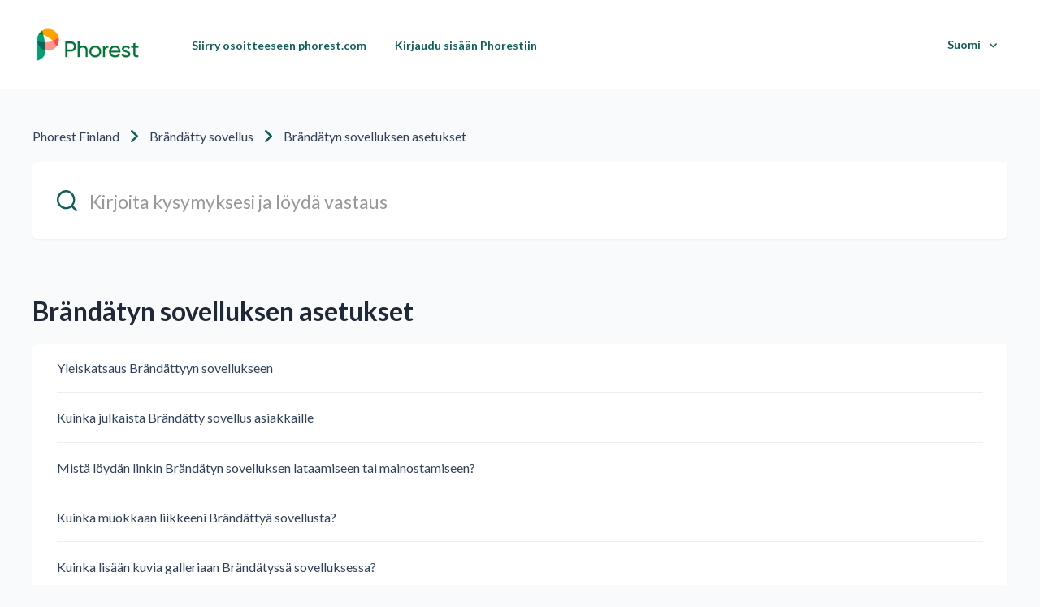

--- FILE ---
content_type: text/html; charset=utf-8
request_url: https://support.phorest.com/hc/fi/sections/360004588680-Br%C3%A4nd%C3%A4tyn-sovelluksen-asetukset
body_size: 6707
content:
<!DOCTYPE html>
<html dir="ltr" lang="fi">
<head>
  <meta charset="utf-8" />
  <!-- v26903 -->


  <title>Brändätyn sovelluksen asetukset &ndash; Phorest Finland</title>

  

  <link rel="canonical" href="https://support.phorest.com/hc/fi/sections/360004588680-Br%C3%A4nd%C3%A4tyn-sovelluksen-asetukset">
<link rel="alternate" hreflang="de" href="https://support.phorest.com/hc/de/sections/360004588680-Einrichtung-der-Salon-Branded-App">
<link rel="alternate" hreflang="en-us" href="https://support.phorest.com/hc/en-us/sections/360004588680-Branded-App-Setup">
<link rel="alternate" hreflang="fi" href="https://support.phorest.com/hc/fi/sections/360004588680-Br%C3%A4nd%C3%A4tyn-sovelluksen-asetukset">
<link rel="alternate" hreflang="x-default" href="https://support.phorest.com/hc/en-us/sections/360004588680-Branded-App-Setup">

  <link rel="stylesheet" href="//static.zdassets.com/hc/assets/application-f34d73e002337ab267a13449ad9d7955.css" media="all" id="stylesheet" />
  <link rel="stylesheet" type="text/css" href="/hc/theming_assets/2403615/360000940193/style.css?digest=32012828627986">

  <link rel="icon" type="image/x-icon" href="/hc/theming_assets/01JTDD3DX3315SNQR6SFDA08BJ">

    

  <meta name="viewport" content="width=device-width, initial-scale=1.0"/>
<!-- Google Tag Manager -->
<script>(function(w,d,s,l,i){w[l]=w[l]||[];w[l].push({'gtm.start':
new Date().getTime(),event:'gtm.js'});var f=d.getElementsByTagName(s)[0],
j=d.createElement(s),dl=l!='dataLayer'?'&l='+l:'';j.async=true;j.src=
'https://www.googletagmanager.com/gtm.js?id='+i+dl;f.parentNode.insertBefore(j,f);
})(window,document,'script','dataLayer','GTM-PJTCHW6');</script>
<!-- End Google Tag Manager -->



  <link href="https://fonts.googleapis.com/css?family=Lato:100,100i,300,300i,400,400i,700,700i,900,900i" rel="stylesheet">


<link rel="stylesheet" href="https://use.fontawesome.com/releases/v5.4.2/css/all.css" />
<link rel="stylesheet" href="https://cdnjs.cloudflare.com/ajax/libs/font-awesome/6.1.1/css/all.min.css">
<link rel="stylesheet" href="//cdn.jsdelivr.net/highlight.js/9.10.0/styles/github.min.css"/>
<link rel="stylesheet" href="//cdn.jsdelivr.net/jquery.magnific-popup/1.0.0/magnific-popup.css"/>
<script src="//cdn.jsdelivr.net/npm/jquery@3.2"></script>
<script src="//cdn.jsdelivr.net/jquery.magnific-popup/1.0.0/jquery.magnific-popup.min.js"></script>
<script src="//cdn.jsdelivr.net/highlight.js/9.10.0/highlight.min.js"></script>
<script>
  window.LotusConfig = {};
  LotusConfig.css = {
    activeClass: 'is-active',
    hiddenClass: 'is-hidden'
  };
</script>
<script src="/hc/theming_assets/01HZM4CE3ZFASP6KPW71PRBC6Y"></script>
<script src="/hc/theming_assets/01HZM4CDFZKCK9V14N726F3ANC"></script>
<script src="/hc/theming_assets/01HZM4CEGZB2SZ4SP8JR8ESK73"></script>
<script src="/hc/theming_assets/01HZM4CEATVSM53F2CTV90XXYR"></script>

  
</head>
<body class="">
  
  
  

  <!-- Announcement Banner -->
<div class="alertbox"></div>
<!-- End Announcement Banner -->
<!-- Google Tag Manager (noscript) -->
<noscript><iframe src="https://www.googletagmanager.com/ns.html?id=GTM-PJTCHW6"
height="0" width="0" style="display:none;visibility:hidden"></iframe></noscript>
<!-- End Google Tag Manager (noscript) -->
<!-- Sandbox Crawler -->
<meta name='zd-site-verification' content='0632m1plr9z5x0w061l0nif'/>
<!-- End Sandbox Crawler -->
<!-- Dyslexia font / content script -->
<link href="https://fonts.cdnfonts.com/css/open-dyslexic?styles=49734" rel="stylesheet">
<link href="https://phorest-website.s3.amazonaws.com/fonts/font-dys.css" rel="stylesheet">
<div style="z-index: 1050;position: fixed;bottom: 55px;right: 0;display: flex;align-items: center;filter: grayscale(1);" class="fixed bottom-0 left-0 m-4 dyslexic-toggle group flex items-center grey-hover cursor-pointer" data-ol-has-click-handler="">

  <h3 class="dys-default hidden group-hover:block -ml-8 bg-green-dark p-2 text-white font-bold rounded" style="margin-right: -4rem;margin-top: 3rem;padding: 0.5rem 2rem;font-weight: 700;border-radius: 0.25rem;color: white;" data-access="Enable dyslexia-friendly font" data-off="Dyslexia-friendly font enabled, click to turn off">Enable dyslexia-friendly font</h3>
  <h3 class="dys-de hidden group-hover:block -ml-8 bg-green-dark p-2 text-white font-bold rounded" style="margin-right: -4rem;margin-top: 3rem;padding: 0.5rem 2rem;font-weight: 700;border-radius: 0.25rem;color: white;" data-access="Legasthenie-freundliche Schriftart einschalten" data-off="Legasthenie-freundliche Schriftart aktiviert, zum Ausschalten anklicken">Legasthenie-freundliche Schriftart einschalten</h3>
  <h3 class="dys-fi hidden group-hover:block -ml-8 bg-green-dark p-2 text-white font-bold rounded" style="margin-right: -4rem;margin-top: 3rem;padding: 0.5rem 2rem;font-weight: 700;border-radius: 0.25rem;color: white;" data-access="Ota lukihäiriöystävällinen fontti käyttöön" data-off="Lukihäiriöystävällinen fontti käytössä, poista käytöstä klikkaamalla">Ota lukihäiriöystävällinen fontti käyttöön</h3>
  <img src="https://d38v1j0pckgvtf.cloudfront.net/images/icons/access_dys.svg" width="110px" height="110px" style="z-index: 1050" class="object-center object-contain" alt="">
</div>
<script src="https://phorest-website.s3.amazonaws.com/fonts/font-dys.js"></script>
<style type="css">
@media only screen and (max-width: 992px) {
  .dyslexic-toggle img {
    height: 85px
    width: 85px
  }
.dyslexic-toggle h3 {
    font-size: 2rem
padding-right: 3.5rem;
  }

}
</style>
<!-- End Dyslexia content / script -->
<!--- Negative Article Feedback Form -->
<link rel="stylesheet" href="https://phorest-website.s3.amazonaws.com/support/feedback-form.css">
<!--- End Negative Article Feedback Form -->
<a class="skip-navigation" tabindex="1" href="#main-content">Siirry pääsisältöön</a>
<div class="layout">
  <div class="layout__head">
    <header class="topbar container" data-topbar>
      <div class="container-inner">
        <div class="topbar__inner">
          <div class="topbar__col topbar__logo clearfix">
            <div class="logo-wrapper">
              <div class="logo">
                <a title="Koti" href="/hc/fi">
                  <img src="/hc/theming_assets/01HZM4CEY4JFRFSHN8DEY514E3" alt="Logo">
                </a>
              </div>
            </div>
            
            <button type="button" role="button" aria-label="Toggle Navigation" class="lines-button x hidden-lg" data-toggle-menu>
              <span class="lines"></span>
            </button>
          </div>
          <div class="topbar__col topbar__menu">
            <div class="topbar__collapse" data-menu>
              <ul class="topbar__navigation">
                
                  <li>
                    
                      <a href="https://www.phorest.com">
                        
                          Siirry osoitteeseen phorest.com
                        
                      </a>
                    
                    
                    
                  </li>
                

                
                  <li>
                    
                      <a href="https://my.phorest.com">
                        
                          Kirjaudu sisään Phorestiin
                        </a>
                    
                    
                    
                  </li>
                

                

              </ul>
              <div class="topbar__controls">

                
                  <div class="dropdown language-selector hidden-xs hidden-xxs hidden-sm language-selector--flags" aria-haspopup="true">
                    <a data-url="/hc/change_language/fi?return_to=%2Fhc%2Ffi%2Fsections%2F360004588680-Br%25C3%25A4nd%25C3%25A4tyn-sovelluksen-asetukset" class="dropdown-toggle btn btn--topbar">
                      Suomi
                    </a>
                    <span class="dropdown-menu" role="menu">
                      
                        <a data-url="/hc/change_language/de?return_to=%2Fhc%2Fde%2Fsections%2F360004588680-Einrichtung-der-Salon-Branded-App" href="/hc/change_language/de?return_to=%2Fhc%2Fde%2Fsections%2F360004588680-Einrichtung-der-Salon-Branded-App" dir="ltr" rel="nofollow" role="menuitem">
                          Deutsch
                        </a>
                      
                        <a data-url="/hc/change_language/en-us?return_to=%2Fhc%2Fen-us%2Fsections%2F360004588680-Branded-App-Setup" href="/hc/change_language/en-us?return_to=%2Fhc%2Fen-us%2Fsections%2F360004588680-Branded-App-Setup" dir="ltr" rel="nofollow" role="menuitem">
                          English (US)
                        </a>
                      
                    </span>
                  </div>
                 

                <a class="hidden btn btn--topbar btn--submit-a-request" href="/hc/fi/requests/new">Lähetä pyyntö</a>
                
                  <a class="hidden btn btn--topbar btn--login" rel="nofollow" data-auth-action="signin" title="Avaa valintaikkuna" role="button" href="/hc/fi/signin?return_to=https%3A%2F%2Fsupport.phorest.com%2Fhc%2Ffi%2Fsections%2F360004588680-Br%25C3%25A4nd%25C3%25A4tyn-sovelluksen-asetukset">
                    Kirjaudu sisään
                  </a>
                

                
                  <div class="dropdown topbar__locales language-selector hidden-lg hidden-md language-selector--flags" aria-haspopup="true">
                    <a data-url="/hc/change_language/fi?return_to=%2Fhc%2Ffi%2Fsections%2F360004588680-Br%25C3%25A4nd%25C3%25A4tyn-sovelluksen-asetukset" class="dropdown-toggle btn btn--topbar">
                      Suomi
                    </a>
                    <span class="dropdown-menu" role="menu">
                      
                        <a data-url="/hc/change_language/de?return_to=%2Fhc%2Fde%2Fsections%2F360004588680-Einrichtung-der-Salon-Branded-App" href="/hc/change_language/de?return_to=%2Fhc%2Fde%2Fsections%2F360004588680-Einrichtung-der-Salon-Branded-App" dir="ltr" rel="nofollow" role="menuitem">
                          Deutsch
                        </a>
                      
                        <a data-url="/hc/change_language/en-us?return_to=%2Fhc%2Fen-us%2Fsections%2F360004588680-Branded-App-Setup" href="/hc/change_language/en-us?return_to=%2Fhc%2Fen-us%2Fsections%2F360004588680-Branded-App-Setup" dir="ltr" rel="nofollow" role="menuitem">
                          English (US)
                        </a>
                      
                    </span>
                  </div>
                 
              </div>
            </div>
          </div>
        </div>
      </div>
    </header>
  </div>
  <div class="layout__main">


  <main role="main">
    <div class="container">
  <div class="container-inner">
    <nav aria-label="Nykyinen sijainti">
  <ol class="breadcrumbs">
    
      <li>
        
          <a href="/hc/fi">Phorest Finland</a>
        
      </li>
    
      <li>
        
          <a href="/hc/fi/categories/360002737560-Br%C3%A4nd%C3%A4tty-sovellus">Brändätty sovellus</a>
        
      </li>
    
      <li>
        
          <a href="/hc/fi/sections/360004588680-Br%C3%A4nd%C3%A4tyn-sovelluksen-asetukset">Brändätyn sovelluksen asetukset</a>
        
      </li>
    
  </ol>
</nav>

    <div class="search-box search-box_page">
      <svg version="1.1" xmlns="http://www.w3.org/2000/svg" viewBox="0 0 25 26">
        <path d="M20,18.9c1.6-2.1,2.4-4.6,2.4-7.2c0-6.4-5-11.7-11.2-11.7C5,0,0,5.3,0,11.7s5,11.7,11.2,11.7
              c2.5,0,5-0.9,6.9-2.5l4.6,4.8c0.3,0.3,0.6,0.4,0.9,0.4c0.3,0,0.7-0.1,0.9-0.4c0.5-0.6,0.5-1.4,0-2L20,18.9z M20,12
              c0,4.9-3.8,9-8.5,9s-9.1-4.1-9.1-9s4.4-9.5,9.1-9.5S20,7,20,12z"/>
      </svg>
      <form role="search" class="search" data-search="" action="/hc/fi/search" accept-charset="UTF-8" method="get"><input type="hidden" name="utf8" value="&#x2713;" autocomplete="off" /><input type="search" name="query" id="query" placeholder="hc_search_field" aria-label="hc_search_field" />
<input type="submit" name="commit" value="Hae" /></form>
    </div>

    <div class="category-tree" id="main-content">
      <section class="category-tree__item">
        <h2 class="category-tree__title">Brändätyn sovelluksen asetukset</h2>
        
        
        
        
          <div class="section">
            <ul class="article-list article-list_page">
              
                <li class="article-list__item ">
                  
                  <a class="article-list__item-link link-black" href="/hc/fi/articles/360016272180-Yleiskatsaus-Br%C3%A4nd%C3%A4ttyyn-sovellukseen">Yleiskatsaus Brändättyyn sovellukseen</a>
                </li>
              
                <li class="article-list__item ">
                  
                  <a class="article-list__item-link link-black" href="/hc/fi/articles/4406821028882-Kuinka-julkaista-Br%C3%A4nd%C3%A4tty-sovellus-asiakkaille">Kuinka julkaista Brändätty sovellus asiakkaille</a>
                </li>
              
                <li class="article-list__item ">
                  
                  <a class="article-list__item-link link-black" href="/hc/fi/articles/4406282982290-Mist%C3%A4-l%C3%B6yd%C3%A4n-linkin-Br%C3%A4nd%C3%A4tyn-sovelluksen-lataamiseen-tai-mainostamiseen">Mistä löydän linkin Brändätyn sovelluksen lataamiseen tai mainostamiseen?</a>
                </li>
              
                <li class="article-list__item ">
                  
                  <a class="article-list__item-link link-black" href="/hc/fi/articles/360016308179-Kuinka-muokkaan-liikkeeni-Br%C3%A4nd%C3%A4tty%C3%A4-sovellusta">Kuinka muokkaan liikkeeni Brändättyä sovellusta?</a>
                </li>
              
                <li class="article-list__item ">
                  
                  <a class="article-list__item-link link-black" href="/hc/fi/articles/360018132879-Kuinka-lis%C3%A4%C3%A4n-kuvia-galleriaan-Br%C3%A4nd%C3%A4tyss%C3%A4-sovelluksessa">Kuinka lisään kuvia galleriaan Brändätyssä sovelluksessa?</a>
                </li>
              
            </ul>
          </div>
        

      </section>
      
    </div>

  </div>
</div>
  </main>

  </div>
<div class="footer">
  <footer class="container">
    <div class="container-inner">
      <div class="row">
        <div class="column column--sm-5 custom-block">
          <div class="footer__logo">
            <a title="Koti" href="/hc/fi">
              <img src="/hc/theming_assets/01HZM4CG6Q7MZ7S9QKE67Y9CQ4" alt="Logo">
            </a>
          </div>
          <div class="footer__text">
            
              2024 Phorest. Kaikki oikeudet pidätetään.
            
          </div>
        </div>
<!--         <div class="column column--sm-2 column--xs-6 custom-block">
          <div class="footer__header">Links</div>
          <ul class="footer__menu">
            <li><a href="#">About Us</a></li>
            <li><a href="#">Work</a></li>
            <li><a href="#">Contact</a></li>
          </ul>
        </div> -->
<!--         <div class="column column--sm-2 column--xs-6 custom-block">
          <div class="footer__header">Support</div>
          <ul class="footer__menu">
            <li><a href="#">Community</a></li>
            <li><a href="#">Site Status</a></li>
            <li><a href="#">FAQ</a></li>
          </ul>
        </div> -->
<!--           <div class="footer__social">
            
              <a href="" target="_blank" class="footer__social-link footer__social-link_facebook fab fa-facebook"></a>
            
            
              <a href="" target="_blank" class="footer__social-link footer__social-link_twitter fab fa-twitter"></a>
            
            
            
            
          </div> -->
        </div>
      </div>

<!--       <div class="footer_copyright">&copy; Phorest Finland. Theme by
        <a href="https://www.lotusthemes.com" target="_blank">Lotus Themes</a></div>
    </div> -->
  </footer>
</div>
</div>


  <div hidden data-lt-i18n-dictionary>
    <div data-lt-i18n="search_placeholder">Kirjoita kysymyksesi ja löydä vastaus</div>
  </div>

  <script>
    var $ltDictionary = $('[data-lt-i18n-dictionary]');
    $('[role="search"] input[type="search"]').each(function (index, element) {
      $(element).attr('placeholder', $ltDictionary.find('[data-lt-i18n="search_placeholder"]').html());
    });
  </script>



<script type="text/javascript">
  window.zESettings = {
			webWidget: {
            chat: { 
              suppress: true 
            },
            contactForm: {              
              ticketForms: [{ id: 360000928660 }],
              attachments: false,
            },
          }          
        };
</script>
<!--- Negative Article - Feedback Form -->
<script src="https://phorest-website.s3.amazonaws.com/support/feedback-form.js"></script>
<!--- End Negative Article Feedback Form -->



  <!-- / -->

  
  <script src="//static.zdassets.com/hc/assets/fi.18b48dd00da1fbc03619.js"></script>
  

  <script type="text/javascript">
  /*

    Greetings sourcecode lurker!

    This is for internal Zendesk and legacy usage,
    we don't support or guarantee any of these values
    so please don't build stuff on top of them.

  */

  HelpCenter = {};
  HelpCenter.account = {"subdomain":"phorest","environment":"production","name":"Phorest"};
  HelpCenter.user = {"identifier":"da39a3ee5e6b4b0d3255bfef95601890afd80709","email":null,"name":"","role":"anonymous","avatar_url":"https://assets.zendesk.com/hc/assets/default_avatar.png","is_admin":false,"organizations":[],"groups":[]};
  HelpCenter.internal = {"asset_url":"//static.zdassets.com/hc/assets/","web_widget_asset_composer_url":"https://static.zdassets.com/ekr/snippet.js","current_session":{"locale":"fi","csrf_token":null,"shared_csrf_token":null},"usage_tracking":{"event":"section_viewed","data":"[base64]--32b7f2251519ae9314e32b535a872b7e3a88396a","url":"https://support.phorest.com/hc/activity"},"current_record_id":null,"current_record_url":null,"current_record_title":null,"current_text_direction":"ltr","current_brand_id":360000940193,"current_brand_name":"Phorest","current_brand_url":"https://phorest.zendesk.com","current_brand_active":true,"current_path":"/hc/fi/sections/360004588680-Br%C3%A4nd%C3%A4tyn-sovelluksen-asetukset","show_autocomplete_breadcrumbs":true,"user_info_changing_enabled":false,"has_user_profiles_enabled":false,"has_end_user_attachments":true,"user_aliases_enabled":false,"has_anonymous_kb_voting":true,"has_multi_language_help_center":true,"show_at_mentions":false,"embeddables_config":{"embeddables_web_widget":false,"embeddables_help_center_auth_enabled":false,"embeddables_connect_ipms":false},"answer_bot_subdomain":"static","gather_plan_state":"subscribed","has_article_verification":true,"has_gather":true,"has_ckeditor":true,"has_community_enabled":false,"has_community_badges":true,"has_community_post_content_tagging":false,"has_gather_content_tags":true,"has_guide_content_tags":true,"has_user_segments":true,"has_answer_bot_web_form_enabled":true,"has_garden_modals":false,"theming_cookie_key":"hc-da39a3ee5e6b4b0d3255bfef95601890afd80709-2-preview","is_preview":false,"has_search_settings_in_plan":true,"theming_api_version":3,"theming_settings":{"toggle_translations":true,"toggle_flags":true,"have_more_questions":"hc_more_q","share_it":"hc_share","body_bg":"rgba(249, 250, 251, 1)","brand_primary":"rgba(17, 94, 89, 1)","brand_secondary":"#fff","text_color":"rgba(31, 41, 55, 1)","link_color":"rgba(244, 63, 94, 1)","font_size_base":"16px","font_family_base":"'Lato', sans-serif","line_height_base":"1.45","button_color_1":"rgba(17, 94, 89, 1)","button_color_2":"rgba(17, 94, 89, 1)","logo":"/hc/theming_assets/01HZM4CEY4JFRFSHN8DEY514E3","logo_height":"50px","help_center_name":"no","favicon":"/hc/theming_assets/01JTDD3DX3315SNQR6SFDA08BJ","border_radius_base":"6px","hero_unit_bg_color":"rgba(255, 255, 255, 1)","hero_homepage_image":"/hc/theming_assets/01HZM4CF8VR8JJPC7FKXTASJFK","hero_title":"hc_how_can_we_help","hero_subtitle":"hc_search_guides","search_placeholder":"hc_search_field","toggle_custom_blocks":"no","toggle_category_tree":"yes","toggle_promoted_articles":"yes","promoted_articles_description":"hc_promo_desc","toggle_still_have_questions":"no","still_have_questions":"hc_still_haveq","still_have_questions_text":"hc_here_foru","contact_us_button_text":"Contact Us","link_1_type":"custom","link_1_title":"hc_topbar_link","link_1_url":"https://www.phorest.com","link_2_type":"custom","link_2_title":"hc_sign_in_to_phorest","link_2_url":"https://my.phorest.com","link_3_type":"hidden","link_3_title":"Link three","link_3_url":"#","brand_info":"rgba(91, 192, 222, 1)","brand_success":"#0c9","brand_warning":"#fad782","brand_danger":"#ff5252","icon_color":"rgba(81, 26, 146, 1)","icon_height":"86px","custom_block_1_type":"custom","custom_block_1_icon":"/hc/theming_assets/01HZM4CFE6NMD44SCTYDHETVJZ","custom_block_1_title":"Guides","custom_block_1_description":"Need help? We have you covered.","custom_block_1_url":"#","custom_block_2_type":"custom","custom_block_2_icon":"/hc/theming_assets/01HZM4CFJR2WBMEWYZ8DFSE0TK","custom_block_2_title":"FAQ","custom_block_2_description":"Questions? Find the answers to any question.","custom_block_2_url":"#","custom_block_3_type":"submit_a_request","custom_block_3_icon":"/hc/theming_assets/01HZM4CFQ4RR6VQXY4HNZZDMT7","custom_block_3_title":"Community","custom_block_3_description":"Ask questions and share your ideas!","custom_block_3_url":"#","topbar_text_color":"rgba(17, 94, 89, 1)","topbar_link_color":"rgba(17, 94, 89, 1)","topbar_button_color":"rgba(17, 94, 89, 1)","footer_image":"/hc/theming_assets/01HZM4CFZ5W5DS7ZKSV6YSKHZ0","footer_bg":"rgba(255, 255, 255, 1)","footer_text_color":"rgba(17, 94, 89, 1)","footer_link_color":"rgba(244, 63, 94, 1)","footer_logo":"/hc/theming_assets/01HZM4CG6Q7MZ7S9QKE67Y9CQ4","footer_text":"hc_footer_copy","footer_social_icon_height":"16px","toggle_facebook_icon":true,"facebook_url":"https://www.facebook.com/phorestsalonsoftware/","toggle_twitter_icon":true,"twitter_url":"https://twitter.com/thephorestword","toggle_youtube_icon":false,"youtube_url":"https://www.youtube.com/channel/UCYKu-VD1rN1LGeAhRiXJSEQ","toggle_linkedin_icon":false,"linkedin_url":"www.linkedin.com/company/phorest/","toggle_instagram_icon":false,"instagram_url":"https://www.instagram.com/phorestsalonsoftware/?hl=en","show_article_author":true,"show_article_comments":false,"show_follow_article":false,"show_article_sharing":false,"show_follow_community_post":false,"show_follow_community_topic":false,"show_follow_section":false},"has_pci_credit_card_custom_field":true,"help_center_restricted":false,"is_assuming_someone_else":false,"flash_messages":[],"user_photo_editing_enabled":true,"user_preferred_locale":"en-us","base_locale":"fi","login_url":"https://phorest.zendesk.com/access?locale=fi\u0026brand_id=360000940193\u0026return_to=https%3A%2F%2Fsupport.phorest.com%2Fhc%2Ffi%2Fsections%2F360004588680-Br%25C3%25A4nd%25C3%25A4tyn-sovelluksen-asetukset","has_alternate_templates":true,"has_custom_statuses_enabled":true,"has_hc_generative_answers_setting_enabled":true,"has_generative_search_with_zgpt_enabled":false,"has_suggested_initial_questions_enabled":false,"has_guide_service_catalog":true,"has_service_catalog_search_poc":false,"has_service_catalog_itam":false,"has_csat_reverse_2_scale_in_mobile":false,"has_knowledge_navigation":false,"has_unified_navigation":false,"has_unified_navigation_eap_access":true,"has_csat_bet365_branding":false,"version":"v26903","dev_mode":false};
</script>

  
  
  <script src="//static.zdassets.com/hc/assets/hc_enduser-3fe137bd143765049d06e1494fc6f66f.js"></script>
  <script type="text/javascript" src="/hc/theming_assets/2403615/360000940193/script.js?digest=32012828627986"></script>
  
</body>
</html>

--- FILE ---
content_type: application/javascript
request_url: https://phorest-website.s3.amazonaws.com/fonts/font-dys.js
body_size: 1749
content:
function setCookie(b,c,d){let a=new Date;a.setTime(a.getTime()+864e5*d);let e="expires="+a.toUTCString();document.cookie=b+"="+c+";"+e+";path=/"}function getCookie(e){let c=e+"=",d=document.cookie.split(";");for(let b=0;b<d.length;b++){let a=d[b];for(;" "==a.charAt(0);)a=a.substring(1);if(0==a.indexOf(c))return a.substring(c.length,a.length)}return""}if(jQuery(".dyslexic-toggle").length){if("true"==getCookie("dyslexic_toggle")){jQuery(".dyslexic-toggle").addClass("active");let a=jQuery(".dyslexic-toggle h3").attr("data-off");jQuery(".dyslexic-toggle h3").text(a),jQuery(".dyslexic-toggle h3").removeClass("bg-green-dark"),jQuery(".dyslexic-toggle h3").addClass("bg-red"),jQuery("body:not(.mce-content-body)").addClass("opentype_active")}jQuery(".dyslexic-toggle").click(function(){if(jQuery(".dyslexic-toggle").toggleClass("active"),jQuery(".dyslexic-toggle").hasClass("active")){setCookie("dyslexic_toggle","true",{expires:7});let a=jQuery(".dyslexic-toggle h3").attr("data-off");jQuery(".dyslexic-toggle h3").text(a),jQuery(".dyslexic-toggle h3").removeClass("bg-green-dark"),jQuery(".dyslexic-toggle h3").addClass("bg-red"),jQuery("body").addClass("opentype_active")}else{setCookie("dyslexic_toggle","false",{expires:7});let b=jQuery(".dyslexic-toggle h3").attr("data-access");jQuery(".dyslexic-toggle h3").text(b),jQuery(".dyslexic-toggle h3").addClass("bg-green-dark"),jQuery(".dyslexic-toggle h3").removeClass("bg-red"),jQuery("body:not(.mce-content-body)").removeClass("opentype_active")}})}"de"==jQuery("html").attr("lang")?(jQuery(".dys-default").remove(),jQuery(".dys-fi").remove()):"fi"==jQuery("html").attr("lang")?(jQuery(".dys-default").remove(),jQuery(".dys-de").remove()):(jQuery(".dys-de").remove(),jQuery(".dys-fi").remove())